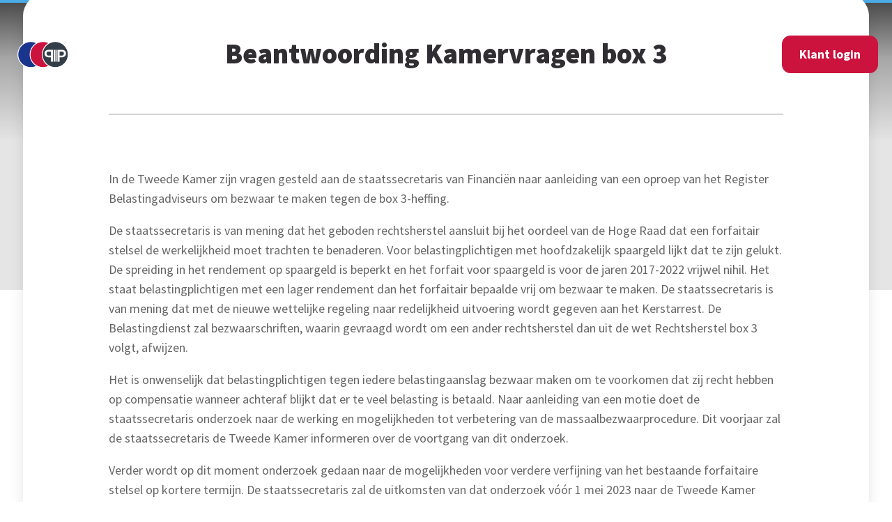

--- FILE ---
content_type: text/css
request_url: https://peelpartners-administratie.nl/wp-content/uploads/oxygen/css/67.css?cache=1730385780&ver=6.8.3
body_size: 281
content:
#section-3-67{height:calc( 80vh - 160px ) ;background-repeat:no-repeat;border-top-color:#4babe7;border-top-width:4px;border-top-style:solid;background-position:50% 50%}#div_block-7-67{text-align:left;align-items:stretch}#div_block-25-67{justify-content:center}#div_block-27-67{justify-content:center}#div_block-29-67{justify-content:center}.oxy-dynamic-list :is([data-id="div_block-34-67"],#incspec){text-align:left;align-items:stretch}.oxy-dynamic-list :is([data-id="div_block-35-67"],#incspec){text-align:left;align-items:center}.oxy-dynamic-list :is([data-id="div_block-36-67"],#incspec){background-color:#19358d}@media (max-width:991px){.oxy-dynamic-list :is([data-id="div_block-36-67"],#incspec){padding-top:70%}}@media (max-width:767px){.oxy-dynamic-list :is([data-id="div_block-36-67"],#incspec){padding-top:60%}}.oxy-dynamic-list :is([data-id="headline-40-67"],#incspec){text-align:center;margin-top:32px;align-self:stretch;margin-bottom:12px}@media (max-width:1440px){#headline-9-67{font-size:40px}}@media (max-width:767px){#headline-9-67{font-size:32px}}@media (max-width:479px){#headline-9-67{font-size:24px}}#_dynamic_list-33-67{margin-top:40px;width:auto}#_dynamic_list-33-67 .oxy-repeater-pages{font-size:12px}

--- FILE ---
content_type: text/css
request_url: https://peelpartners.nl/wp-content/uploads/oxygen/css/universal.css?cache=1734444579&ver=6.8.3
body_size: 6980
content:
.ct-section {
width:100%;
background-size:cover;
background-repeat:repeat;
}
.ct-section>.ct-section-inner-wrap {
display:flex;
flex-direction:column;
align-items:flex-start;
}
.ct-div-block {
display:flex;
flex-wrap:nowrap;
flex-direction:column;
align-items:flex-start;
}
.ct-new-columns {
display:flex;
width:100%;
flex-direction:row;
align-items:stretch;
justify-content:center;
flex-wrap:wrap;
}
.ct-link-text {
display:inline-block;
}
.ct-link {
display:flex;
flex-wrap:wrap;
text-align:center;
text-decoration:none;
flex-direction:column;
align-items:center;
justify-content:center;
}
.ct-link-button {
display:inline-block;
text-align:center;
text-decoration:none;
}
.ct-link-button {
background-color: #1e73be;
border: 1px solid #1e73be;
color: #ffffff;
padding: 10px 16px;
}
.ct-image {
max-width:100%;
}
.ct-fancy-icon>svg {
width:55px;height:55px;}
.ct-inner-content {
width:100%;
}
.ct-slide {
display:flex;
flex-wrap:wrap;
text-align:center;
flex-direction:column;
align-items:center;
justify-content:center;
}
.ct-nestable-shortcode {
display:flex;
flex-wrap:nowrap;
flex-direction:column;
align-items:flex-start;
}
.oxy-comments {
width:100%;
text-align:left;
}
.oxy-comment-form {
width:100%;
}
.oxy-login-form {
width:100%;
}
.oxy-search-form {
width:100%;
}
.oxy-tabs-contents {
display:flex;
width:100%;
flex-wrap:nowrap;
flex-direction:column;
align-items:flex-start;
}
.oxy-tab {
display:flex;
flex-wrap:nowrap;
flex-direction:column;
align-items:flex-start;
}
.oxy-tab-content {
display:flex;
width:100%;
flex-wrap:nowrap;
flex-direction:column;
align-items:flex-start;
}
.oxy-testimonial {
width:100%;
}
.oxy-icon-box {
width:100%;
}
.oxy-pricing-box {
width:100%;
}
.oxy-posts-grid {
width:100%;
}
.oxy-gallery {
width:100%;
}
.ct-slider {
width:100%;
}
.oxy-tabs {
display:flex;
flex-wrap:nowrap;
flex-direction:row;
align-items:stretch;
}
.ct-modal {
flex-direction:column;
align-items:flex-start;
}
.ct-span {
display:inline-block;
text-decoration:inherit;
}
.ct-widget {
width:100%;
}
.oxy-dynamic-list {
width:100%;
}
@media screen and (-ms-high-contrast: active), (-ms-high-contrast: none) {
			.ct-div-block,
			.oxy-post-content,
			.ct-text-block,
			.ct-headline,
			.oxy-rich-text,
			.ct-link-text { max-width: 100%; }
			img { flex-shrink: 0; }
			body * { min-height: 1px; }
		}            .oxy-testimonial {
                flex-direction: row;
                align-items: center;
            }
                        .oxy-testimonial .oxy-testimonial-photo-wrap {
                order: 1;
            }
            
                        .oxy-testimonial .oxy-testimonial-photo {
                width: 125px;                height: 125px;                margin-right: 20px;
            }
            
                        .oxy-testimonial .oxy-testimonial-photo-wrap, 
            .oxy-testimonial .oxy-testimonial-author-wrap, 
            .oxy-testimonial .oxy-testimonial-content-wrap {
                align-items: flex-start;                text-align: left;            }
            
                                                            .oxy-testimonial .oxy-testimonial-text {
                margin-bottom:8px;font-size: 21px;
line-height: 1.4;
-webkit-font-smoothing: subpixel-antialiased;
            }
            
                                    .oxy-testimonial .oxy-testimonial-author {
                font-size: 18px;
-webkit-font-smoothing: subpixel-antialiased;
            }
                            

                                                .oxy-testimonial .oxy-testimonial-author-info {
                font-size: 12px;
-webkit-font-smoothing: subpixel-antialiased;
            }
            
             
            
                        .oxy-icon-box {
                text-align: left;                flex-direction: column;            }
            
                        .oxy-icon-box .oxy-icon-box-icon {
                margin-bottom: 12px;
                align-self: flex-start;            }
            
                                                                        .oxy-icon-box .oxy-icon-box-heading {
                font-size: 21px;
margin-bottom: 12px;            }
            
                                                                                    .oxy-icon-box .oxy-icon-box-text {
                font-size: 16px;
margin-bottom: 12px;align-self: flex-start;            }
            
                        .oxy-icon-box .oxy-icon-box-link {
                margin-top: 20px;                            }
            
            
            /* GLOBALS */

                                                            .oxy-pricing-box .oxy-pricing-box-section {
                padding-top: 20px;
padding-left: 20px;
padding-right: 20px;
padding-bottom: 20px;
text-align: center;            }
                        
                        .oxy-pricing-box .oxy-pricing-box-section.oxy-pricing-box-price {
                justify-content: center;            }
            
            /* IMAGE */
                                                                                    .oxy-pricing-box .oxy-pricing-box-section.oxy-pricing-box-graphic {
                justify-content: center;            }
            
            /* TITLE */
                                                            
                                    .oxy-pricing-box .oxy-pricing-box-title-title {
                font-size: 48px;
            }
            
                                    .oxy-pricing-box .oxy-pricing-box-title-subtitle {
                font-size: 24px;
            }
            

            /* PRICE */
                                                .oxy-pricing-box .oxy-pricing-box-section.oxy-pricing-box-price {
                                                flex-direction: row;                                            }
            
                                    .oxy-pricing-box .oxy-pricing-box-currency {
                font-size: 28px;
            }
            
                                    .oxy-pricing-box .oxy-pricing-box-amount-main {
                font-size: 80px;
line-height: 0.7;
            }
            
                                    .oxy-pricing-box .oxy-pricing-box-amount-decimal {
                font-size: 13px;
            }
                        
                                    .oxy-pricing-box .oxy-pricing-box-term {
                font-size: 16px;
            }
            
                                    .oxy-pricing-box .oxy-pricing-box-sale-price {
                font-size: 12px;
color: rgba(0,0,0,0.5);
                margin-bottom: 20px;            }
            
            /* CONTENT */

                                                                        .oxy-pricing-box .oxy-pricing-box-section.oxy-pricing-box-content {
                font-size: 16px;
color: rgba(0,0,0,0.5);
            }
            
            /* CTA */

                                                                        .oxy-pricing-box .oxy-pricing-box-section.oxy-pricing-box-cta {
                justify-content: center;            }
            
        
                                .oxy-progress-bar .oxy-progress-bar-background {
            background-color: #000000;            background-image: linear-gradient(-45deg,rgba(255,255,255,.12) 25%,transparent 25%,transparent 50%,rgba(255,255,255,.12) 50%,rgba(255,255,255,.12) 75%,transparent 75%,transparent);            animation: none 0s paused;        }
                
                .oxy-progress-bar .oxy-progress-bar-progress-wrap {
            width: 85%;        }
        
                                                        .oxy-progress-bar .oxy-progress-bar-progress {
            background-color: #66aaff;padding: 40px;animation: none 0s paused, none 0s paused;            background-image: linear-gradient(-45deg,rgba(255,255,255,.12) 25%,transparent 25%,transparent 50%,rgba(255,255,255,.12) 50%,rgba(255,255,255,.12) 75%,transparent 75%,transparent);        
        }
                
                        .oxy-progress-bar .oxy-progress-bar-overlay-text {
            font-size: 30px;
font-weight: 900;
-webkit-font-smoothing: subpixel-antialiased;
        }
        
                        .oxy-progress-bar .oxy-progress-bar-overlay-percent {
            font-size: 12px;
        }
        
        .ct-slider .unslider-nav ol li {border-color: #ffffff; }.ct-slider .unslider-nav ol li.unslider-active {background-color: #ffffff; }.ct-slider .ct-slide {
				padding: 0px;			}
		
                        .oxy-superbox .oxy-superbox-secondary, 
            .oxy-superbox .oxy-superbox-primary {
                transition-duration: 0.5s;            }
            
            
            
            
            
        
        
        
        
            .oxy-shape-divider {
                width: 0px;
                height: 0px;
                
            }
            
            .oxy_shape_divider svg {
                width: 100%;
            }
            .oxy-pro-menu .oxy-pro-menu-container:not(.oxy-pro-menu-open-container):not(.oxy-pro-menu-off-canvas-container) .sub-menu{
box-shadow:px px px px ;}

.oxy-pro-menu .oxy-pro-menu-show-dropdown .oxy-pro-menu-list .menu-item-has-children > a svg{
transition-duration:0.4s;
}

.oxy-pro-menu .oxy-pro-menu-show-dropdown .oxy-pro-menu-list .menu-item-has-children > a div{
margin-left:0px;
}

.oxy-pro-menu .oxy-pro-menu-mobile-open-icon svg{
width:30px;
height:30px;
}

.oxy-pro-menu .oxy-pro-menu-mobile-open-icon{
padding-top:15px;
padding-right:15px;
padding-bottom:15px;
padding-left:15px;
}

.oxy-pro-menu .oxy-pro-menu-mobile-open-icon, .oxy-pro-menu .oxy-pro-menu-mobile-open-icon svg{
transition-duration:0.4s;
}

.oxy-pro-menu .oxy-pro-menu-mobile-close-icon{
top:20px;
left:20px;
}

.oxy-pro-menu .oxy-pro-menu-mobile-close-icon svg{
width:24px;
height:24px;
}

.oxy-pro-menu .oxy-pro-menu-mobile-close-icon, .oxy-pro-menu .oxy-pro-menu-mobile-close-icon svg{
transition-duration:0.4s;
}

.oxy-pro-menu .oxy-pro-menu-container.oxy-pro-menu-off-canvas-container, .oxy-pro-menu .oxy-pro-menu-container.oxy-pro-menu-open-container{
background-color:#ffffff;
}

.oxy-pro-menu .oxy-pro-menu-off-canvas-container, .oxy-pro-menu .oxy-pro-menu-open-container{
background-image:url();
}

.oxy-pro-menu .oxy-pro-menu-off-canvas-container .oxy-pro-menu-list .menu-item-has-children > a svg, .oxy-pro-menu .oxy-pro-menu-open-container .oxy-pro-menu-list .menu-item-has-children > a svg{
font-size:24px;
}

.oxy-pro-menu .oxy-pro-menu-dropdown-links-toggle.oxy-pro-menu-open-container .menu-item-has-children ul, .oxy-pro-menu .oxy-pro-menu-dropdown-links-toggle.oxy-pro-menu-off-canvas-container .menu-item-has-children ul{
background-color:rgba(0,0,0,0.2);
border-top-style:solid;
}

.oxy-pro-menu .oxy-pro-menu-container:not(.oxy-pro-menu-open-container):not(.oxy-pro-menu-off-canvas-container) .oxy-pro-menu-list{
                    flex-direction: row;
               }
.oxy-pro-menu .oxy-pro-menu-container .menu-item a{
                    text-align: left;
                    justify-content: flex-start;
                }
.oxy-pro-menu .oxy-pro-menu-container.oxy-pro-menu-open-container .menu-item, .oxy-pro-menu .oxy-pro-menu-container.oxy-pro-menu-off-canvas-container .menu-item{
                    align-items: flex-start;
                }

            .oxy-pro-menu .oxy-pro-menu-off-canvas-container{
                    top: 0;
                    bottom: 0;
                    right: auto;
                    left: 0;
               }
.oxy-pro-menu .oxy-pro-menu-container.oxy-pro-menu-open-container .oxy-pro-menu-list .menu-item a, .oxy-pro-menu .oxy-pro-menu-container.oxy-pro-menu-off-canvas-container .oxy-pro-menu-list .menu-item a{
                    text-align: left;
                    justify-content: flex-start;
                }

            .oxy-site-navigation {
--oxynav-brand-color:#4831B0;
--oxynav-neutral-color:#FFFFFF;
--oxynav-activehover-color:#EFEDF4;
--oxynav-background-color:#4831B0;
--oxynav-border-radius:0px;
--oxynav-other-spacing:8px;
--oxynav-transition-duration:0.3s;
--oxynav-transition-timing-function:cubic-bezier(.84,.05,.31,.93);
}

.oxy-site-navigation .oxy-site-navigation__mobile-close-wrapper{
text-align:left;
}

.oxy-site-navigation > ul{ left: 0; }
.oxy-site-navigation {
                        --oxynav-animation-name: none; 
                    }

                .oxy-site-navigation > ul:not(.open) > li[data-cta='true']:nth-last-child(1){ 
                    background-color: var(--oxynav-brand-color);
                    transition: var(--oxynav-transition-duration);
                    margin-left: var(--oxynav-other-spacing);
                    border: none;
                }
.oxy-site-navigation > ul:not(.open) > li[data-cta='true']:nth-last-child(2){ 
                    background: transparent;
                    border: 1px solid currentColor;
                    transition: var(--oxynav-transition-duration);
                    margin-left: var(--oxynav-other-spacing);
                }
.oxy-site-navigation > ul:not(.open) > li[data-cta='true']:nth-last-child(2):not(:hover) > img{
                    filter: invert(0) !important;
                }
.oxy-site-navigation > ul:not(.open) > li[data-cta='true']:hover{
                    background-color: var(--oxynav-activehover-color);
                }
.oxy-site-navigation > ul:not(.open) > li[data-cta='true']:nth-last-child(1) > a{
                    color: var(--oxynav-neutral-color);
                }
.oxy-site-navigation > ul:not(.open) > li[data-cta='true']:nth-last-child(2) > a{
                    color: var(--oxynav-brand-color);
                }
.oxy-site-navigation > ul:not(.open) > li[data-cta='true']:hover > a{
                    color: var(--oxynav-brand-color);
                }
.oxy-site-navigation > ul:not(.open) > li[data-cta='true']:nth-last-child(1) > a::after{
                    color: var(--oxynav-neutral-color);   
                }
.oxy-site-navigation > ul:not(.open) > li[data-cta='true']:nth-last-child(2) > a::after{
                    color: var(--oxynav-brand-color);   
                }
.oxy-site-navigation > ul:not(.open) > li[data-cta='true']:hover > a::after{
                    color: var(--oxynav-brand-color);   
                }
.oxy-site-navigation > ul:not(.open) > li[data-cta='true'] > ul{
                    display: none;
                }
.oxy-site-navigation > ul:not(.open) > li[data-cta='true'] > button, .oxy-site-navigation > ul:not(.open) > li[data-cta='true'] > ul{
                    display: none;
                }

                .ct-section-inner-wrap, .oxy-header-container{
  max-width: 1440px;
}
body {font-family: 'Source Sans Pro';}body {line-height: 1.6;font-size: 18px;font-weight: 400;color: rgba(51,51,51,0.75);}.oxy-nav-menu-hamburger-line {background-color: rgba(51,51,51,0.75);}h1, h2, h3, h4, h5, h6 {font-family: 'Source Sans Pro';font-size: 48px;font-weight: 900;line-height: 1.3;color: #312e33;}h2, h3, h4, h5, h6{font-size: 36px;font-weight: 700;line-height: 1.3;color: #312e33;}h3, h4, h5, h6{font-size: 28px;font-weight: 700;color: #312e33;}h4, h5, h6{font-size: 24px;font-weight: 700;color: #312e33;}h5, h6{font-size: 18px;}h6{font-size: 16px;}a {color: #19358d;text-decoration: none;}.ct-link-text {text-decoration: ;}.ct-link {text-decoration: ;}.ct-link-button {border-radius: 3px;}.ct-section-inner-wrap {
padding-top: 75px;
padding-right: 20px;
padding-bottom: 75px;
padding-left: 20px;
}.ct-new-columns > .ct-div-block {
padding-top: 20px;
padding-right: 20px;
padding-bottom: 20px;
padding-left: 20px;
}.oxy-header-container {
padding-right: 20px;
padding-left: 20px;
}@media (max-width: 992px) {
				.ct-columns-inner-wrap {
					display: block !important;
				}
				.ct-columns-inner-wrap:after {
					display: table;
					clear: both;
					content: "";
				}
				.ct-column {
					width: 100% !important;
					margin: 0 !important;
				}
				.ct-columns-inner-wrap {
					margin: 0 !important;
				}
			}
.oxel_iconlist {
 width:60%;
}
@media (max-width: 479px) {
.oxel_iconlist {
 width:100%;
}
}

.oxel_iconlist__row {
 padding-top:8px;
 padding-right:8px;
 padding-bottom:8px;
 width:100%;
 margin-top:0px;
}
.oxel_iconlist__row:not(.ct-section):not(.oxy-easy-posts),
.oxel_iconlist__row.oxy-easy-posts .oxy-posts,
.oxel_iconlist__row.ct-section .ct-section-inner-wrap{
display:flex;
flex-direction:row;
align-items:flex-start;
}
.oxel_iconlist__row__icon {
color: #cc133d;}.oxel_iconlist__row__icon 
>svg {width: 24px;height: 24px;}.oxel_iconlist__row__icon {
 margin-right:16px;
 margin-top:6px;
}
.oxel_iconlist__row__label {
}
.oxel_iconlist__row--dark {
 background-color:#eceeef;
}
.oxel_dynamicslider {
 width:100%;
}
.swiper-container {
}
.oxel_dynamicslider__container {
 height:400px;
}
.swiper-wrapper {
}
.swiper-slide {
}
.container {
 padding-left:16px;
 padding-right:16px;
 width:1440px;
 max-width:100%;
}
.row {
}
.row:not(.ct-section):not(.oxy-easy-posts),
.row.oxy-easy-posts .oxy-posts,
.row.ct-section .ct-section-inner-wrap{
display:flex;
flex-direction:row;
flex-wrap:wrap;
align-items:stretch;
}
.col {
}
.col-5 {
}
.button:hover{
background-color :#732465;
border: 1px solid #732465;
}.button:hover{
}
.button {
background-color :#cc133d;
border: 1px solid #cc133d;
color: #ffffff;
}.button {
 padding-top:12px;
 padding-left:24px;
 padding-right:24px;
 padding-bottom:12px;
 border-radius:12px;
 font-size:18px;
 transition-duration:0.2s;
 transition-timing-function:ease-in-out;
 transition-property:background-color;
 font-weight:700;
}
.color-white {
 color:#ffffff;
}
@media (max-width: 1440px) {
.color-white {
}
}

.c-text-light {
 color:rgba(255,255,255,0.75);
}
.hero-brand-button:hover{
 opacity:1;
}
.hero-brand-button {
 margin-right:40px;
 opacity:0.4;
 transition-duration:0.2s;
 transition-timing-function:ease-in-out;
 transition-property:opacity;
}
.col-3 {
}
.justify-between {
}
.relative {
 position:relative;
}
.t-center {
 text-align:center;
}
.col-10 {
}
.justify-center {
}
.flex-row {
}
.flex-row:not(.ct-section):not(.oxy-easy-posts),
.flex-row.oxy-easy-posts .oxy-posts,
.flex-row.ct-section .ct-section-inner-wrap{
display:flex;
flex-direction:row;
}
@media (max-width: 767px) {
.flex-row {
}
.flex-row:not(.ct-section):not(.oxy-easy-posts),
.flex-row.oxy-easy-posts .oxy-posts,
.flex-row.ct-section .ct-section-inner-wrap{
display:flex;
flex-direction:column;
}
}

.align-items-center {
}
.align-items-center:not(.ct-section):not(.oxy-easy-posts),
.align-items-center.oxy-easy-posts .oxy-posts,
.align-items-center.ct-section .ct-section-inner-wrap{
align-items:center;
}
.card {
 background-color:#ffffff;
 margin-left:18px;
 margin-right:18px;
 border-radius:32px;
 padding-top:28px;
 padding-left:28px;
 padding-right:28px;
 padding-bottom:40px;
 width:auto;
 box-shadow:0px 12px 20px rgba(0,0,0,0.1);
}
@media (max-width: 1440px) {
.card {
 margin-left:8px;
 margin-right:8px;
}
}

@media (max-width: 767px) {
.card {
}
}

.flex-col {
}
.flex-col:not(.ct-section):not(.oxy-easy-posts),
.flex-col.oxy-easy-posts .oxy-posts,
.flex-col.ct-section .ct-section-inner-wrap{
display:flex;
flex-direction:column;
}
.align-items-stretch {
}
.align-items-stretch:not(.ct-section):not(.oxy-easy-posts),
.align-items-stretch.oxy-easy-posts .oxy-posts,
.align-items-stretch.ct-section .ct-section-inner-wrap{
align-items:stretch;
}
.arrow-link:hover{
 text-decoration:none;
}
.arrow-link {
 font-weight:700;
 line-height:1.2;
 text-align:left;
}
.arrow-link:not(.ct-section):not(.oxy-easy-posts),
.arrow-link.oxy-easy-posts .oxy-posts,
.arrow-link.ct-section .ct-section-inner-wrap{
display:flex;
flex-direction:row;
flex-wrap:nowrap;
align-items:center;
}
@media (max-width: 1440px) {
.arrow-link {
}
.arrow-link:not(.ct-section):not(.oxy-easy-posts),
.arrow-link.oxy-easy-posts .oxy-posts,
.arrow-link.ct-section .ct-section-inner-wrap{
display:flex;
flex-direction:row;
flex-wrap:nowrap;
align-items:center;
}
}

.arrow-link_arrow {
 font-size:24px;
 line-height:1;
 margin-right:12px;
 transition-duration:0.2s;
 transition-timing-function:ease-in-out;
 transition-property:transform;
}
.card_title {
 width:100%;
}
.card_text {
 margin-bottom:32px;
 max-width:1400px;
}
.card_image {
background-size: cover; width:50%;
 position:relative;
 border-radius:24px;
 margin-bottom:0px;
 background-repeat:no-repeat;
 padding-top:25%;
 margin-right:40px;
 background-position:50% 50%;
}
.card_image:not(.ct-section):not(.oxy-easy-posts),
.card_image.oxy-easy-posts .oxy-posts,
.card_image.ct-section .ct-section-inner-wrap{
display:flex;
flex-direction:column;
align-items:center;
justify-content:center;
}
@media (max-width: 991px) {
.card_image {
 padding-top:40%;
 margin-bottom:0px;
 margin-right:20px;
}
}

@media (max-width: 767px) {
.card_image {
 margin-bottom:20px;
 margin-right:0px;
}
}

.card_icon {
 font-size:100px;
 color:#ffffff;
 line-height:1;
 position:absolute;
 height:100%;
 top:0%;
}
.card_icon:not(.ct-section):not(.oxy-easy-posts),
.card_icon.oxy-easy-posts .oxy-posts,
.card_icon.ct-section .ct-section-inner-wrap{
display:flex;
align-items:center;
justify-content:center;
}
@media (max-width: 1440px) {
.card_icon {
 font-size:40px;
}
}

.bg-purple {
 background-color:#732465;
}
.bg-blue {
 background-color:#19358d;
}
.bg-red {
 background-color:#cc133d;
}
.color-purple {
 color:#732465;
}
.color-red {
 color:#cc133d;
}
.col-6 {
}
.avatar:before{
 position:relative;
 top:-8px;
 left:-8px;
 width:100%;
 height:100%;
 border-top-color:#cc133d;
 border-right-color:#cc133d;
 border-bottom-color:#cc133d;
 border-left-color:#cc133d;
 border-top-width:1px;
 border-right-width:1px;
 border-bottom-width:1px;
 border-left-width:1px;
 border-top-style:solid;
 border-right-style:solid;
 border-bottom-style:solid;
 border-left-style:solid;
 border-radius:100%;
  content:"";
}
.avatar {
background-image:url();background-size: cover; background-repeat:no-repeat;
 border-radius:100%;
 background-position:50% 50%;
}
.oxy-stock-content-styles {
}
.review_text {
 font-size:24px;
 color:#312e33;
 text-align:center;
 line-height:1.5;
}
@media (max-width: 767px) {
.review_text {
 font-size:18px;
}
}

.review-slider {
}
.col-1 {
}
.col-4 {
}
.card_icon-wrapper {
 padding-top:16px;
 padding-left:16px;
 padding-right:16px;
 padding-bottom:16px;
 border-radius:100%;
 border-top-color:#dbdbdb;
 border-right-color:#dbdbdb;
 border-bottom-color:#dbdbdb;
 border-left-color:#dbdbdb;
 border-top-style:solid;
 border-right-style:solid;
 border-bottom-style:solid;
 border-left-style:solid;
 border-top-width:1px;
 border-right-width:1px;
 border-bottom-width:1px;
 border-left-width:1px;
 margin-left:4px;
 margin-right:4px;
 width:60px;
 height:60px;
}
.card_icon-wrapper:not(.ct-section):not(.oxy-easy-posts),
.card_icon-wrapper.oxy-easy-posts .oxy-posts,
.card_icon-wrapper.ct-section .ct-section-inner-wrap{
display:flex;
flex-direction:row;
align-items:center;
justify-content:center;
}
.card_contact-icon {
 margin-left:4px;
 margin-right:4px;
}
.card_li-icon {
 margin-left:4px;
 margin-right:4px;
}
.cta-bar {
 margin-left:80px;
 margin-right:80px;
 border-top-left-radius:0px;
 border-top-right-radius:100px;
 border-bottom-left-radius:100px;
 border-bottom-right-radius:100px;
 padding-top:40px;
 padding-left:80px;
 padding-right:80px;
 padding-bottom:40px;
 width:auto;
}
.cta-bar:not(.ct-section):not(.oxy-easy-posts),
.cta-bar.oxy-easy-posts .oxy-posts,
.cta-bar.ct-section .ct-section-inner-wrap{
display:flex;
flex-direction:row;
align-items:center;
justify-content:space-between;
}
@media (max-width: 1440px) {
.cta-bar {
 margin-left:0px;
 margin-right:0px;
 padding-left:40px;
 padding-right:40px;
}
}

@media (max-width: 767px) {
.cta-bar {
 border-top-right-radius:40px;
 border-bottom-left-radius:40px;
 border-bottom-right-radius:40px;
}
.cta-bar:not(.ct-section):not(.oxy-easy-posts),
.cta-bar.oxy-easy-posts .oxy-posts,
.cta-bar.ct-section .ct-section-inner-wrap{
display:flex;
flex-direction:column;
align-items:stretch;
}
}

.arrow-link_arrow--big {
 font-size:40px;
}
.card_cat-icon {
 width:70px;
 height:70px;
 position:absolute;
 bottom:-35px;
 font-size:32px;
 border-radius:70px;
 box-shadow:0px 0px 0px 4px #ffffff;
}
.card_cat-icon:not(.ct-section):not(.oxy-easy-posts),
.card_cat-icon.oxy-easy-posts .oxy-posts,
.card_cat-icon.ct-section .ct-section-inner-wrap{
display:flex;
align-items:center;
justify-content:center;
}
.text-link:hover{
 text-decoration:underline;
}
.text-link {
 font-weight:700;
}
.color-blue {
 color:#19358d;
}
.footer {
 background-color:#333e48;
 border-top-color:#cc133d;
 border-top-width:4px;
 border-top-style:solid;
}
.footer-logo {
 margin-bottom:36px;
 width:240px;
}
.footer_menu {
}
.footer_menu .oxy-pro-menu-list .menu-item, .footer_menu .oxy-pro-menu-list .menu-item a{
color: rgba(255,255,255,0.75);
}

.footer_menu .oxy-pro-menu-list .menu-item a{
padding-top:4px;
padding-bottom:4px;
}

.footer_menu .oxy-pro-menu-list > .menu-item{
margin-top:4px;
margin-bottom:4px;
}

.container-fluid {
 width:100%;
}
.footer_credit {
 color:#ffffff;
 margin-left:40px;
}
@media (max-width: 991px) {
.footer_credit {
 margin-left:20px;
}
}

@media (max-width: 767px) {
.footer_credit {
 margin-left:0px;
 margin-bottom:16px;
}
}

.nav {
 margin-right:40px;
}
.nav .oxy-pro-menu-list .menu-item, .nav .oxy-pro-menu-list .menu-item a{
color: #ffffff;
font-size: 18px;
font-weight: 600;
line-height: 1;
transition-duration:0.2s;
}

.nav .oxy-pro-menu-list .menu-item a{
padding-top:2px;
padding-bottom:2px;
padding-left:4px;
padding-right:4px;
}

.nav .oxy-pro-menu-list > .menu-item{
margin-left:14px;
margin-right:14px;
}

.nav .oxy-pro-menu-list .menu-item.menu-item.menu-item.menu-item a:hover, .nav .oxy-pro-menu-list .menu-item.menu-item.menu-item.menu-item a:focus-within{
color:#cc133d;
}

.nav .oxy-pro-menu-list .menu-item.current-menu-item.current-menu-item a{
color:#cc133d;
}

.nav .sub-menu{
border-radius:8px;
}

.nav .sub-menu > li:last-child > a{
border-bottom-left-radius:8px;
border-bottom-right-radius:8px;
}

.nav .sub-menu > li:first-child > a{
border-top-left-radius:8px;
border-top-right-radius:8px;
}

.nav .oxy-pro-menu-show-dropdown .oxy-pro-menu-list .menu-item-has-children > a svg{
font-size:10px;
margin-left:8px;
}

.nav .oxy-pro-menu-show-dropdown .oxy-pro-menu-list .menu-item-has-children:hover > a svg{
transform:rotate(180deg);
}

.nav .oxy-pro-menu-container:not(.oxy-pro-menu-open-container):not(.oxy-pro-menu-off-canvas-container) .sub-menu .menu-item a{
background-color:#ffffff;
color:rgba(51,51,51,0.75);
padding-top:16px;
padding-left:20px;
padding-right:20px;
padding-bottom:16px;
}

.nav .oxy-pro-menu-container:not(.oxy-pro-menu-open-container):not(.oxy-pro-menu-off-canvas-container) .sub-menu .menu-item a:hover, .nav .oxy-pro-menu-container:not(.oxy-pro-menu-open-container):not(.oxy-pro-menu-off-canvas-container) .sub-menu .menu-item a:focus-within{
color:#cc133d;
}

.nav .oxy-pro-menu-container:not(.oxy-pro-menu-open-container):not(.oxy-pro-menu-off-canvas-container) .sub-menu .menu-item, .nav .oxy-pro-menu-container:not(.oxy-pro-menu-open-container):not(.oxy-pro-menu-off-canvas-container) .sub-menu .menu-item a{
text-align: left;
}

.nav .oxy-pro-menu-container:not(.oxy-pro-menu-open-container):not(.oxy-pro-menu-off-canvas-container) .oxy-pro-menu-list{
                    flex-direction: row;
               }
.nav .oxy-pro-menu-container .menu-item a{
                    text-align: left;
                    justify-content: flex-start;
                }
.nav .oxy-pro-menu-container.oxy-pro-menu-open-container .menu-item, .nav .oxy-pro-menu-container.oxy-pro-menu-off-canvas-container .menu-item{
                    align-items: flex-start;
                }

            @media (max-width: 1440px) {
.nav {
}
.nav:not(.ct-section):not(.oxy-easy-posts),
.nav.oxy-easy-posts .oxy-posts,
.nav.ct-section .ct-section-inner-wrap{
display:none;
}
.nav .oxy-pro-menu-mobile-open-icon svg{
width:36px;
height:36px;
color:#ffffff;
}

.nav .oxy-pro-menu-mobile-open-icon{
padding-top:8px;
padding-right:8px;
padding-bottom:8px;
padding-left:8px;
}

.nav .oxy-pro-menu-mobile-open-icon:hover svg{
color:#cc133d;
}

}

@media (max-width: 991px) {
.nav {
}
.nav .oxy-pro-menu-mobile-close-icon{
top:24px;
color: #312e33;
}

.nav .oxy-pro-menu-mobile-close-icon svg{
margin-right:8px;
color:#312e33;
}

.nav .oxy-pro-menu-mobile-close-icon:hover svg{
color:#cc133d;
}

.nav .oxy-pro-menu-mobile-close-icon, .nav .oxy-pro-menu-mobile-close-icon svg{
transition-duration:0.2s;
}

.nav .oxy-pro-menu-off-canvas-container{
width:70%;
}

.nav .oxy-pro-menu-container.oxy-pro-menu-open-container .menu-item a, .nav .oxy-pro-menu-container.oxy-pro-menu-off-canvas-container .menu-item a{
color:#312e33;
padding-top:8px;
padding-bottom:8px;
}

.nav .oxy-pro-menu-container.oxy-pro-menu-open-container .menu-item a:hover, .nav .oxy-pro-menu-container.oxy-pro-menu-off-canvas-container .menu-item a:hover{
color:#cc133d;
}

.nav .oxy-pro-menu-open-container .oxy-pro-menu-list .menu-item, .nav .oxy-pro-menu-open-container .oxy-pro-menu-list .menu-item a, .nav .oxy-pro-menu-off-canvas-container .oxy-pro-menu-list .menu-item, .nav .oxy-pro-menu-off-canvas-container .oxy-pro-menu-list .menu-item a{
font-size: 20px;
}

.nav .oxy-pro-menu-container.oxy-pro-menu-open-container .oxy-pro-menu-list .menu-item a, .nav .oxy-pro-menu-container.oxy-pro-menu-off-canvas-container .oxy-pro-menu-list .menu-item a{
                    text-align: left;
                    justify-content: flex-start;
                }

            }

@media (max-width: 767px) {
.nav {
 margin-right:0px;
}
}

.col-l-8 {
}
.col-l-4 {
}
@media (max-width: 1440px) {
.col-l-4 {
}
}

.col-l-12 {
}
.col-l-10 {
}
.col-l-5 {
}
.col-l-7 {
}
.col-l-3 {
}
.col-m-12 {
}
.col-m-10 {
}
.info-card {
 height:100%;
 margin-top:auto;
}
.info-card:not(.ct-section):not(.oxy-easy-posts),
.info-card.oxy-easy-posts .oxy-posts,
.info-card.ct-section .ct-section-inner-wrap{
display:flex;
flex-direction:row;
align-items:center;
}
@media (max-width: 991px) {
.info-card {
}
.info-card:not(.ct-section):not(.oxy-easy-posts),
.info-card.oxy-easy-posts .oxy-posts,
.info-card.ct-section .ct-section-inner-wrap{
display:flex;
flex-direction:row;
align-items:center;
}
}

@media (max-width: 767px) {
.info-card {
}
.info-card:not(.ct-section):not(.oxy-easy-posts),
.info-card.oxy-easy-posts .oxy-posts,
.info-card.ct-section .ct-section-inner-wrap{
display:flex;
flex-direction:column;
align-items:center;
}
}

.col-m-6 {
}
.col-m-8 {
}
.col-m-4 {
}
.col-sm-12 {
}
.col-sm-6 {
}
.col-xs-12 {
}
.col-m-3 {
}
.hero-line {
 width:160px;
 height:4px;
}
.bread-crumbs {
}
.card_contact-info-wrapper {
 width:100%;
}
.card_contact-info-wrapper:not(.ct-section):not(.oxy-easy-posts),
.card_contact-info-wrapper.oxy-easy-posts .oxy-posts,
.card_contact-info-wrapper.ct-section .ct-section-inner-wrap{
display:flex;
flex-direction:row;
flex-wrap:wrap;
align-items:center;
}
.card_contact-info-block {
 width:50%;
}
@media (max-width: 1440px) {
.card_contact-info-block {
 width:100%;
}
}

.card_divider {
 width:100%;
 background-color:#d0d0d0;
 height:1px;
 min-height:1px;
 max-height:1px;
 margin-top:24px;
 margin-bottom:24px;
}
.avatar--big {
 width:200px;
 height:80px;
}
.card_image--low {
 padding-top:40%;
}
.kennis_content {
margin-top: -500px;
}
.kennis_image {
}
.cat-icon {
 width:80px;
 height:80px;
 font-size:28px;
 line-height:0;
 border-radius:80px;
 margin-bottom:40px;
}
.cat-icon:not(.ct-section):not(.oxy-easy-posts),
.cat-icon.oxy-easy-posts .oxy-posts,
.cat-icon.ct-section .ct-section-inner-wrap{
display:flex;
align-items:center;
justify-content:center;
}
.card--kennis {
 padding-top:60px;
 padding-left:10%;
 padding-right:10%;
}
@media (max-width: 767px) {
.card--kennis {
 margin-left:-8px;
 margin-right:-8px;
 padding-left:24%;
 padding-right:24%;
}
}

.kennis_line {
 width:100%;
 background-color:#d5d5d5;
 height:2px;
 min-height:2px;
 max-height:2px;
 margin-top:60px;
 margin-bottom:60px;
}
.kennis_content_text {
 width:100%;
}
.mobile-nav_trigger {
}
.mobile-nav_trigger:not(.ct-section):not(.oxy-easy-posts),
.mobile-nav_trigger.oxy-easy-posts .oxy-posts,
.mobile-nav_trigger.ct-section .ct-section-inner-wrap{
display:none;
}
@media (max-width: 1440px) {
.mobile-nav_trigger {
}
.mobile-nav_trigger:not(.ct-section):not(.oxy-easy-posts),
.mobile-nav_trigger.oxy-easy-posts .oxy-posts,
.mobile-nav_trigger.ct-section .ct-section-inner-wrap{
display:block;
}
}

.nav--mobile {
}
.nav--mobile .oxy-pro-menu-list{
                    flex-direction: column;
                }
.nav--mobile .oxy-pro-menu-list > .menu-item{
                    white-space: normal;
                }
.nav--mobile .oxy-pro-menu-container:not(.oxy-pro-menu-open-container):not(.oxy-pro-menu-off-canvas-container) ul:not(.sub-menu) > li > .sub-menu{
                    top: 0;
                    left: 100%;
                }
.nav--mobile .oxy-pro-menu-list > .menu-item > .sub-menu.sub-menu-left{
                    margin-right: 100%;
                }
.nav--mobile .oxy-pro-menu-dropdown-animating[data-aos*="down"]{
                    pointer-events: auto;
                }
.nav--mobile .oxy-pro-menu-dropdown-animating[data-aos*="right"]{
                    pointer-events: none;
                }
.nav--mobile .oxy-pro-menu-dropdown-animating.sub-menu-left[data-aos*="left"]{
                    pointer-events: none;
                }


            @media (max-width: 767px) {
.nav--mobile {
}
.nav--mobile:not(.ct-section):not(.oxy-easy-posts),
.nav--mobile.oxy-easy-posts .oxy-posts,
.nav--mobile.ct-section .ct-section-inner-wrap{
display:block;
}
.nav--mobile .oxy-pro-menu-list .menu-item, .nav--mobile .oxy-pro-menu-list .menu-item a{
color: rgba(51,51,51,0.75);
}

.nav--mobile .oxy-pro-menu-list .menu-item a{
padding-top:4px;
padding-bottom:4px;
}

.nav--mobile .oxy-pro-menu-list > .menu-item{
margin-top:8px;
margin-bottom:8px;
}

.nav--mobile .oxy-pro-menu-list{
                    flex-direction: column;
                }
.nav--mobile .oxy-pro-menu-list > .menu-item{
                    white-space: normal;
                }
.nav--mobile .oxy-pro-menu-container:not(.oxy-pro-menu-open-container):not(.oxy-pro-menu-off-canvas-container) ul:not(.sub-menu) > li > .sub-menu{
                    top: 0;
                    left: 100%;
                }
.nav--mobile .oxy-pro-menu-list > .menu-item > .sub-menu.sub-menu-left{
                    margin-right: 100%;
                }
.nav--mobile .oxy-pro-menu-dropdown-animating[data-aos*="down"]{
                    pointer-events: auto;
                }
.nav--mobile .oxy-pro-menu-dropdown-animating[data-aos*="right"]{
                    pointer-events: none;
                }
.nav--mobile .oxy-pro-menu-dropdown-animating.sub-menu-left[data-aos*="left"]{
                    pointer-events: none;
                }


            .nav--mobile .oxy-pro-menu-container .menu-item a{
                    text-align: left;
                    justify-content: flex-start;
                }
.nav--mobile .oxy-pro-menu-container.oxy-pro-menu-open-container .menu-item, .nav--mobile .oxy-pro-menu-container.oxy-pro-menu-off-canvas-container .menu-item{
                    align-items: flex-start;
                }

            }

.contact-icon:hover{
color: #cc133d;}.contact-icon:hover{
}
.contact-icon {
color: rgba(51,51,51,0.75);}.contact-icon 
>svg {width: 24px;height: 24px;}.contact-icon {
 transition-duration:0.1s;
 transition-timing-function:ease-in-out;
 transition-property:color;
 width:18px;
 height:26px;
}
.col-8 {
}
.service-bullets {
}
.rad-20 {
 border-radius:20px;
}
.hightlight-block {
 border-radius:20px;
 padding-top:40px;
 padding-left:40px;
 padding-right:40px;
 padding-bottom:40px;
 width:100%;
 color:#ffffff;
}
@media (max-width: 767px) {
.hightlight-block {
 padding-left:20px;
 padding-right:20px;
}
}

.justify-around {
}
.col-54 {
}
.col-7 {
}
.card_image-file {
 width:80%;
 height:100%;
 position:absolute;
 top:0px;
object-fit: contain;
}
.theme-hero-headline {
}
@media (max-width: 1440px) {
.theme-hero-headline {
}
}

.theme-hero-text {
}
.theme-hero-button {
}
.theme-quote {
}
.theme-since {
 background-color:#cc133d;
 width:160px;
 height:160px;
 border-radius:100px;
 text-align:left;
 padding-top:20px;
 padding-left:20px;
 padding-right:20px;
 padding-bottom:20px;
 position:absolute;
 bottom:-80px;
 right:0px;
 box-shadow:0px 0px 0px 8px rgba(204,19,61,0.5);
}
.theme-since:not(.ct-section):not(.oxy-easy-posts),
.theme-since.oxy-easy-posts .oxy-posts,
.theme-since.ct-section .ct-section-inner-wrap{
display:flex;
flex-direction:column;
align-items:center;
justify-content:center;
}
@media (max-width: 1440px) {
.theme-since {
 position:absolute;
 bottom:-80px;
 top:auto;
}
}

@media (max-width: 991px) {
.theme-since {
 position:absolute;
 right:0px;
}
}

@media (max-width: 767px) {
.theme-since {
 position:absolute;
 left:calc(50% - 80px) ;
 right:auto;
}
}

@media (max-width: 479px) {
.theme-since {
 position:absolute;
 bottom:-120px;
}
}

.theme-advice-col {
}
.theme-fiscaal-col {
}
.theme-fiscaal-image {
}
.theme-fiscaal-text {
}
.theme-fiscaal-bullet {
}
.theme-fiscaal-button {
}
.theme-juridisch {
}
.theme-juridisch-button {
}
.theme-salary-headline {
}
.theme-salary-text {
}
.theme-extend-advice-headline {
}
.collega-card {
 width:calc(50% - 36px) ;
}
@media (max-width: 1440px) {
.collega-card {
 width:calc(50% - 16px) ;
}
}

@media (max-width: 767px) {
.collega-card {
 width:100%;
}
}

.justify-right {
}
.justify-end {
}
.load-hidden {
}
.landingspage-block-line {
 background-color:#e3e3e3;
 height:1px;
 margin-top:24px;
 margin-bottom:16px;
}
@media (max-width: 991px) {
.landingspage-block-line {
 margin-top:30px;
}
}


.container {
  display: block;
  max-width: 100%;
  margin-right: auto;
  margin-left: auto;
  padding-right: 15px;
  padding-left: 15px;
}

.row {
  display: -webkit-box;
  display: -webkit-flex;
  display: -ms-flexbox;
  display: flex;
  margin-right: -15px;
  margin-left: -15px;
  -webkit-flex-wrap: wrap;
  -ms-flex-wrap: wrap;
  flex-wrap: wrap;
  -webkit-align-content: stretch;
  -ms-flex-line-pack: stretch;
  align-content: stretch;
}

.row.align-start {
  -webkit-box-align: start;
  -webkit-align-items: flex-start;
  -ms-flex-align: start;
  align-items: flex-start;
}

.row.row-example {
  min-height: 175px;
  background-color: #f7f4ff;
}

.row.align-center {
  -webkit-box-align: center;
  -webkit-align-items: center;
  -ms-flex-align: center;
  align-items: center;
}

.row.align-end {
  -webkit-box-align: end;
  -webkit-align-items: flex-end;
  -ms-flex-align: end;
  align-items: flex-end;
}

.row.justify-center {
  -webkit-box-pack: center;
  -webkit-justify-content: center;
  -ms-flex-pack: center;
  justify-content: center;
}

.row.justify-end {
  -webkit-box-pack: end;
  -webkit-justify-content: flex-end;
  -ms-flex-pack: end;
  justify-content: flex-end;
}

.row.justify-between {
  -webkit-box-pack: justify;
  -webkit-justify-content: space-between;
  -ms-flex-pack: justify;
  justify-content: space-between;
}

.row.justify-around {
  -webkit-justify-content: space-around;
  -ms-flex-pack: distribute;
  justify-content: space-around;
}

.col {
  margin-bottom: 15px;
  padding-right: 5px;
  padding-left: 5px;
  -webkit-box-flex: 1;
  -webkit-flex: 1;
  -ms-flex: 1;
  flex: 1;
 
  flex-grow: 1;
  flex-shrink: 1;
  flex-basis: 0%;
}



.col.col-1 {
  max-width: 8.333333%;
  -webkit-flex-basis: 8.33%;
  -ms-flex-preferred-size: 8.33%;
  flex-basis: 8.33%;
}

.col.col-11 {
  max-width: 91.666667%;
  -webkit-flex-basis: 91.67%;
  -ms-flex-preferred-size: 91.67%;
  flex-basis: 91.67%;
}

.col.col-2 {
  max-width: 16.666667%;
  -webkit-flex-basis: 16.67%;
  -ms-flex-preferred-size: 16.67%;
  flex-basis: 16.67%;
}

.col.col-10 {
  max-width: 83.333333%;
  -webkit-flex-basis: 83.33%;
  -ms-flex-preferred-size: 83.33%;
  flex-basis: 83.33%;
}

.col.col-3 {
  max-width: 25%;
  -webkit-flex-basis: 25%;
  -ms-flex-preferred-size: 25%;
  flex-basis: 25%;
}

.col.col-9 {
  max-width: 75%;
  -webkit-flex-basis: 75%;
  -ms-flex-preferred-size: 75%;
  flex-basis: 75%;
}

.col.col-4 {
  max-width: 33.333333%;
  -webkit-flex-basis: 33.33%;
  -ms-flex-preferred-size: 33.33%;
  flex-basis: 33.33%;
}

.col.col-8 {
  max-width: 66.666667%;
  -webkit-flex-basis: 66.67%;
  -ms-flex-preferred-size: 66.67%;
  flex-basis: 66.67%;
}

.col.col-5 {
  max-width: 41.666667%;
  -webkit-flex-basis: 41.67%;
  -ms-flex-preferred-size: 41.67%;
  flex-basis: 41.67%;
}

.col.col-7 {
  max-width: 58.333333%;
  -webkit-flex-basis: 58.33%;
  -ms-flex-preferred-size: 58.33%;
  flex-basis: 58.33%;
}

.col.col-6 {
  max-width: 50%;
  -webkit-flex-basis: 50%;
  -ms-flex-preferred-size: 50%;
  flex-basis: 50%;
}

.col.col-12 {
  max-width: 100%;
  -webkit-flex-basis: 100%;
  -ms-flex-preferred-size: 100%;
  flex-basis: 100%;
}

.col.no-gutters {
  padding-right: 0px;
  padding-left: 0px;
}

.col.self-start {
  -webkit-align-self: flex-start;
  -ms-flex-item-align: start;
  align-self: flex-start;
}

.col.self-center {
  -webkit-align-self: center;
  -ms-flex-item-align: center;
  -ms-grid-row-align: center;
  align-self: center;
}

.col.self-end {
  -webkit-align-self: flex-end;
  -ms-flex-item-align: end;
  align-self: flex-end;
}

.col.order-last {
  -webkit-box-ordinal-group: 2;
  -webkit-order: 1;
  -ms-flex-order: 1;
  order: 1;
}

.col.order-first {
  -webkit-box-ordinal-group: 0;
  -webkit-order: -1;
  -ms-flex-order: -1;
  order: -1;
}


.container-fluid {
  display: block;
  margin-right: auto;
  margin-left: auto;
  padding-right: 15px;
  padding-left: 15px;
}


@media screen and (max-width: 1440px) {
  .col.col-l-1 {
    max-width: 8.333333%;
    -webkit-flex-basis: 8.33%;
    -ms-flex-preferred-size: 8.33%;
    flex-basis: 8.33%;
  }

  .col.col-l-11 {
    max-width: 91.666667%;
    -webkit-flex-basis: 91.67%;
    -ms-flex-preferred-size: 91.67%;
    flex-basis: 91.67%;
  }

  .col.col-l-2 {
    max-width: 16.666667%;
    -webkit-flex-basis: 16.67%;
    -ms-flex-preferred-size: 16.67%;
    flex-basis: 16.67%;
  }

  .col.col-l-10 {
    max-width: 83.333333%;
    -webkit-flex-basis: 83.33%;
    -ms-flex-preferred-size: 83.33%;
    flex-basis: 83.33%;
  }

  .col.col-l-3 {
    max-width: 25%;
    -webkit-flex-basis: 25%;
    -ms-flex-preferred-size: 25%;
    flex-basis: 25%;
  }

  .col.col-l-9 {
    max-width: 75%;
    -webkit-flex-basis: 75%;
    -ms-flex-preferred-size: 75%;
    flex-basis: 75%;
  }

  .col.col-l-4 {
    max-width: 33.333333%;
    -webkit-flex-basis: 33.33%;
    -ms-flex-preferred-size: 33.33%;
    flex-basis: 33.33%;
  }

  .col.col-l-8 {
    max-width: 66.666667%;
    -webkit-flex-basis: 66.67%;
    -ms-flex-preferred-size: 66.67%;
    flex-basis: 66.67%;
  }

  .col.col-l-5 {
    max-width: 41.666667%;
    -webkit-flex-basis: 41.67%;
    -ms-flex-preferred-size: 41.67%;
    flex-basis: 41.67%;
  }

  .col.col-l-7 {
    max-width: 58.333333%;
    -webkit-flex-basis: 58.33%;
    -ms-flex-preferred-size: 58.33%;
    flex-basis: 58.33%;
  }

  .col.col-l-6 {
    max-width: 50%;
    -webkit-flex-basis: 50%;
    -ms-flex-preferred-size: 50%;
    flex-basis: 50%;
  }

  .col.col-l-12 {
    max-width: 100%;
    -webkit-flex-basis: 100%;
    -ms-flex-preferred-size: 100%;
    flex-basis: 100%;
  }
}



@media screen and (max-width: 991px) {
  .col.col-m-1 {
    max-width: 8.333333%;
    -webkit-flex-basis: 8.33%;
    -ms-flex-preferred-size: 8.33%;
    flex-basis: 8.33%;
  }

  .col.col-m-11 {
    max-width: 91.666667%;
    -webkit-flex-basis: 91.67%;
    -ms-flex-preferred-size: 91.67%;
    flex-basis: 91.67%;
  }

  .col.col-m-2 {
    max-width: 16.666667%;
    -webkit-flex-basis: 16.67%;
    -ms-flex-preferred-size: 16.67%;
    flex-basis: 16.67%;
  }

  .col.col-m-10 {
    max-width: 83.333333%;
    -webkit-flex-basis: 83.33%;
    -ms-flex-preferred-size: 83.33%;
    flex-basis: 83.33%;
  }

  .col.col-m-3 {
    max-width: 25%;
    -webkit-flex-basis: 25%;
    -ms-flex-preferred-size: 25%;
    flex-basis: 25%;
  }

  .col.col-m-9 {
    max-width: 75%;
    -webkit-flex-basis: 75%;
    -ms-flex-preferred-size: 75%;
    flex-basis: 75%;
  }

  .col.col-m-4 {
    max-width: 33.333333%;
    -webkit-flex-basis: 33.33%;
    -ms-flex-preferred-size: 33.33%;
    flex-basis: 33.33%;
  }

  .col.col-m-8 {
    max-width: 66.666667%;
    -webkit-flex-basis: 66.67%;
    -ms-flex-preferred-size: 66.67%;
    flex-basis: 66.67%;
  }

  .col.col-m-5 {
    max-width: 41.666667%;
    -webkit-flex-basis: 41.67%;
    -ms-flex-preferred-size: 41.67%;
    flex-basis: 41.67%;
  }

  .col.col-m-7 {
    max-width: 58.333333%;
    -webkit-flex-basis: 58.33%;
    -ms-flex-preferred-size: 58.33%;
    flex-basis: 58.33%;
  }

  .col.col-m-6 {
    max-width: 50%;
    -webkit-flex-basis: 50%;
    -ms-flex-preferred-size: 50%;
    flex-basis: 50%;
  }

  .col.col-m-12 {
    max-width: 100%;
    -webkit-flex-basis: 100%;
    -ms-flex-preferred-size: 100%;
    flex-basis: 100%;
  }
}

@media screen and (max-width: 767px) {
  .col.col-sm-1 {
    max-width: 8.333333%;
    -webkit-flex-basis: 8.33%;
    -ms-flex-preferred-size: 8.33%;
    flex-basis: 8.33%;
  }

  .col.col-sm-11 {
    max-width: 91.666667%;
    -webkit-flex-basis: 91.67%;
    -ms-flex-preferred-size: 91.67%;
    flex-basis: 91.67%;
  }

  .col.col-sm-2 {
    max-width: 16.666667%;
    -webkit-flex-basis: 16.67%;
    -ms-flex-preferred-size: 16.67%;
    flex-basis: 16.67%;
  }

  .col.col-sm-10 {
    max-width: 83.333333%;
    -webkit-flex-basis: 83.33%;
    -ms-flex-preferred-size: 83.33%;
    flex-basis: 83.33%;
  }

  .col.col-sm-3 {
    max-width: 25%;
    -webkit-flex-basis: 25%;
    -ms-flex-preferred-size: 25%;
    flex-basis: 25%;
  }

  .col.col-sm-9 {
    max-width: 75%;
    -webkit-flex-basis: 75%;
    -ms-flex-preferred-size: 75%;
    flex-basis: 75%;
  }

  .col.col-sm-4 {
    max-width: 33.333333%;
    -webkit-flex-basis: 33.33%;
    -ms-flex-preferred-size: 33.33%;
    flex-basis: 33.33%;
  }

  .col.col-sm-8 {
    max-width: 66.6666667%;
    -webkit-flex-basis: 66.67%;
    -ms-flex-preferred-size: 66.67%;
    flex-basis: 66.67%;
  }

  .col.col-sm-5 {
    max-width: 41.666667%;
    -webkit-flex-basis: 41.67%;
    -ms-flex-preferred-size: 41.67%;
    flex-basis: 41.67%;
  }

  .col.col-sm-7 {
    max-width: 58.333333%;
    -webkit-flex-basis: 58.33%;
    -ms-flex-preferred-size: 58.33%;
    flex-basis: 58.33%;
  }

  .col.col-sm-6 {
    max-width: 50%;
    -webkit-flex-basis: 50%;
    -ms-flex-preferred-size: 50%;
    flex-basis: 50%;
  }

  .col.col-sm-12 {
    max-width: 100%;
    -webkit-flex-basis: 100%;
    -ms-flex-preferred-size: 100%;
    flex-basis: 100%;
  }
}

@media screen and (max-width: 479px) {
  .row {
    -webkit-flex-wrap: wrap;
    -ms-flex-wrap: wrap;
    flex-wrap: wrap;
  }

  .col {
    max-width: 100%;
    -webkit-flex-basis: 100%;
    -ms-flex-preferred-size: 100%;
    flex-basis: 100%;
  }

  .col.col-xs-11 {
    max-width: 91.666667%;
    -webkit-flex-basis: 91.67%;
    -ms-flex-preferred-size: 91.67%;
    flex-basis: 91.67%;
  }

  .col.col-xs-1 {
    max-width: 8.333333%;
    -webkit-flex-basis: 8.33%;
    -ms-flex-preferred-size: 8.33%;
    flex-basis: 8.33%;
  }

  .col.col-xs-2 {
    max-width: 16.666667%;
    -webkit-flex-basis: 16.67%;
    -ms-flex-preferred-size: 16.67%;
    flex-basis: 16.67%;
  }

  .col.col-xs-10 {
    max-width: 83.333333%;
    -webkit-flex-basis: 83.33%;
    -ms-flex-preferred-size: 83.33%;
    flex-basis: 83.33%;
  }

  .col.col-xs-3 {
    max-width: 25%;
    -webkit-flex-basis: 25%;
    -ms-flex-preferred-size: 25%;
    flex-basis: 25%;
  }

  .col.col-xs-9 {
    max-width: 75%;
    -webkit-flex-basis: 75%;
    -ms-flex-preferred-size: 75%;
    flex-basis: 75%;
  }

  .col.col-xs-4 {
    max-width: 33.333333%;
    -webkit-flex-basis: 33.33%;
    -ms-flex-preferred-size: 33.33%;
    flex-basis: 33.33%;
  }

  .col.col-xs-8 {
    max-width: 66.666667%;
    -webkit-flex-basis: 66.67%;
    -ms-flex-preferred-size: 66.67%;
    flex-basis: 66.67%;
  }

  .col.col-xs-5 {
    max-width: 41.666667%;
    -webkit-flex-basis: 41.67%;
    -ms-flex-preferred-size: 41.67%;
    flex-basis: 41.67%;
  }

  .col.col-xs-7 {
    max-width: 58.333333%;
    -webkit-flex-basis: 58.33%;
    -ms-flex-preferred-size: 58.33%;
    flex-basis: 58.33%;
  }

  .col.col-xs-6 {
    max-width: 50%;
    -webkit-flex-basis: 50%;
    -ms-flex-preferred-size: 50%;
    flex-basis: 50%;
  }

  .col.col-xs-12 {
    max-width: 100%;
    -webkit-flex-basis: 100%;
    -ms-flex-preferred-size: 100%;
    flex-basis: 100%;
  }
}

#Brochure_list .Themes_list_box {
	 background-color:#ffffff;
	 border-radius:32px;
	 padding-top:28px;
	 padding-left:28px;
	 padding-right:28px;
	 padding-bottom:40px;
	 box-shadow:0px 12px 20px rgba(0,0,0,0.1);
}
#im_dp_grid .Themes_list_box .Themes_list_title {
	font-size: 24px;
	color: #312e33;
}
#Brochure_list .Themes_list_box .Themes_list_thumbnail img.active {
	background-size: cover; width:100%;
 	position:relative;
	border-radius:24px;
	margin-bottom:20px;
	background-repeat:no-repeat;
	background-position:50% 50%;
}
#Brochure_list .Themes_list_box .Themes_list_textarea {
	line-height: 1.6;
	font-size: 18px;
	font-weight: 400;
	color: rgba(51,51,51,0.75);
}
#postSocialMedia .modal-header, #postSocialMedia .btn-primary, .inforwijzer_integratie_popup_hd, .inforwijzer_integratie_popup_btn, #Brochure_list .Themes_list_box .Themes_list_fbbutton a, #Brochure_list .Themes_list_box .Themes_list_fbbutton .Themes_list_fbbutton_btn {
	padding-top:12px !important;
	padding-left:24px !important;
	padding-right:24px !important;
	padding-bottom:12px !important;
	border-radius:12px !important;
	font-size:18px;
	transition-duration:0.2s;
	transition-timing-function:ease-in-out;
	transition-property:background-color;
	font-weight:700;
	width: auto;
	display: inline-block;
}

#articles {
	list-style-type: none;
	padding-left: 0;
}

#articles li {
	margin-bottom: 18px;
}

#articles li:last-of-type {
	margin-bottom: 38px;
}select{
padding-top: 0px!important; padding-bottom: 0px!important
}
.arrow-link:hover .arrow-link_arrow{
transform:translate(5px);}
#-off-canvas-66-31 .offcanvas-inner{
}
.breadcrumb-icon{
 margin-left:8px;
 margin-right:8px;
 font-size:14px;
 line-height:18px;
}
.bread-crumbs a{
}
.footer_credit a{
 color:#ffffff;
}
.card_title a{
 color:#312e33;
}
@media (max-width: 1440px) {
.bread-crumbs a{
color: white !important;
}
}

@media (max-width: 1440px) {
.breadcrumb-icon{
 font-size:12px;
 margin-left:8px;
 margin-right:8px;
}
}

@media (max-width: 767px) {
#-off-canvas-66-31 .offcanvas-inner{
 display:flex;
 flex-direction:column;
 justify-content:space-between;
 height:100%;
}
}



--- FILE ---
content_type: image/svg+xml
request_url: https://peelpartners.nl/wp-content/uploads/2024/12/peelpartners-pms432-pms661-pms1935-3-1.svg
body_size: 7363
content:
<svg xmlns="http://www.w3.org/2000/svg" width="254.2" height="38.508" viewBox="0 0 254.2 38.508">
  <g id="peelpartners-pms432-pms661-pms1935-3_1_" data-name="peelpartners-pms432-pms661-pms1935-3 (1)" transform="translate(-11.7 -16.4)">
    <g id="Group_1" data-name="Group 1" transform="translate(91.439 25.377)">
      <path id="Path_3" data-name="Path 3" d="M140.5,33.6h7.058c4.581,0,7.986,1.61,7.986,6.5,0,4.643-3.467,6.81-7.986,6.81h-3.343v7.739H140.5Zm6.748,10.339c3.157,0,4.643-1.238,4.643-3.838,0-2.662-1.548-3.529-4.643-3.529h-3.034v7.305h3.034Z" transform="translate(-140.5 -31.928)" fill="#fff"/>
      <path id="Path_4" data-name="Path 4" d="M175.005,41.5c4.272,0,6.562,3.1,6.562,7.491a6.417,6.417,0,0,1-.186,1.733H171.353c.31,2.848,2.1,4.457,4.643,4.457a6.415,6.415,0,0,0,3.653-1.176l1.238,2.291A9.95,9.95,0,0,1,175.5,58.03c-4.4,0-7.8-3.034-7.8-8.3C167.762,44.657,171.291,41.5,175.005,41.5Zm3.343,6.872c0-2.538-1.052-4.024-3.219-4.024-1.857,0-3.467,1.362-3.776,4.024Z" transform="translate(-150.861 -34.938)" fill="#fff"/>
      <path id="Path_5" data-name="Path 5" d="M201.405,41.5c4.272,0,6.562,3.1,6.562,7.491a6.416,6.416,0,0,1-.186,1.733H197.753c.31,2.848,2.1,4.457,4.643,4.457a6.415,6.415,0,0,0,3.653-1.176l1.238,2.291A9.95,9.95,0,0,1,201.9,58.03c-4.4,0-7.8-3.034-7.8-8.3C194.162,44.657,197.691,41.5,201.405,41.5Zm3.343,6.872c0-2.538-1.052-4.024-3.219-4.024-1.857,0-3.467,1.362-3.776,4.024Z" transform="translate(-160.917 -34.938)" fill="#fff"/>
      <path id="Path_6" data-name="Path 6" d="M222.2,30.9h3.715V49.782c0,.929.433,1.238.8,1.238a1.91,1.91,0,0,0,.557-.062l.5,2.786a5.282,5.282,0,0,1-1.981.31c-2.662,0-3.591-1.733-3.591-4.457Z" transform="translate(-171.62 -30.9)" fill="#fff"/>
      <path id="Path_7" data-name="Path 7" d="M236.8,33.6h7.058c4.581,0,7.986,1.61,7.986,6.5,0,4.643-3.467,6.81-7.986,6.81h-3.343v7.739H236.8V33.6Zm6.748,10.339c3.157,0,4.643-1.238,4.643-3.838,0-2.662-1.548-3.529-4.643-3.529h-3.034v7.305h3.034Z" transform="translate(-177.181 -31.928)" fill="#fff"/>
      <path id="Path_8" data-name="Path 8" d="M273.786,47.567c-.062-1.672-.743-3.1-2.848-3.1a8.791,8.791,0,0,0-4.457,1.548l-1.362-2.476a12.041,12.041,0,0,1,6.439-2.043c3.962,0,5.881,2.414,5.881,6.81v9.348h-3.034l-.31-1.733h0a7.783,7.783,0,0,1-4.891,2.1,4.436,4.436,0,0,1-4.705-4.643C264.5,50.043,267.286,48.248,273.786,47.567Zm-3.467,7.615a4.933,4.933,0,0,0,3.467-1.733V49.858c-4.272.557-5.7,1.672-5.7,3.219A1.957,1.957,0,0,0,270.319,55.182Z" transform="translate(-187.732 -34.938)" fill="#fff"/>
      <path id="Path_9" data-name="Path 9" d="M291.362,41.871H294.4l.248,2.786h.124c1.114-2.043,2.786-3.157,4.457-3.157a4.681,4.681,0,0,1,1.8.31l-.619,3.219a4.744,4.744,0,0,0-1.672-.248c-1.238,0-2.786.867-3.715,3.219v9.658H291.3V41.871Z" transform="translate(-197.941 -34.938)" fill="#fff"/>
      <path id="Path_10" data-name="Path 10" d="M311.629,42.305H309.4V39.519l2.476-.186L312.31,35h3.1v4.334h4.024v2.91h-4.086v7.615c0,1.857.681,2.786,2.229,2.786a5.055,5.055,0,0,0,1.672-.371L319.863,55a9.679,9.679,0,0,1-3.219.557c-3.653,0-5.015-2.291-5.015-5.7Z" transform="translate(-204.835 -32.462)" fill="#fff"/>
      <path id="Path_11" data-name="Path 11" d="M330.862,41.833H333.9l.248,2.1h.124a7.492,7.492,0,0,1,5.2-2.538c3.405,0,4.829,2.291,4.829,6.253v9.906h-3.715V48.21c0-2.6-.743-3.591-2.476-3.591-1.362,0-2.291.681-3.591,1.981V57.62H330.8V41.833Z" transform="translate(-212.986 -34.9)" fill="#fff"/>
      <path id="Path_12" data-name="Path 12" d="M365.605,41.5c4.272,0,6.562,3.1,6.562,7.491a6.417,6.417,0,0,1-.186,1.733H361.953c.31,2.848,2.1,4.457,4.643,4.457a6.415,6.415,0,0,0,3.653-1.176l1.238,2.291A9.949,9.949,0,0,1,366.1,58.03c-4.4,0-7.8-3.034-7.8-8.3C358.3,44.657,361.891,41.5,365.605,41.5Zm3.281,6.872c0-2.538-1.052-4.024-3.219-4.024-1.857,0-3.467,1.362-3.776,4.024Z" transform="translate(-223.461 -34.938)" fill="#fff"/>
      <path id="Path_13" data-name="Path 13" d="M386.362,41.871H389.4l.248,2.786h.124c1.114-2.043,2.786-3.157,4.457-3.157a4.681,4.681,0,0,1,1.8.31l-.619,3.219a4.745,4.745,0,0,0-1.672-.248c-1.238,0-2.786.867-3.715,3.219v9.658H386.3V41.871Z" transform="translate(-234.127 -34.938)" fill="#fff"/>
      <path id="Path_14" data-name="Path 14" d="M404.433,53.549a7.017,7.017,0,0,0,4.4,1.8c1.733,0,2.538-.8,2.538-1.919,0-1.3-1.733-1.919-3.405-2.538-2.1-.743-4.457-1.981-4.457-4.581,0-2.786,2.229-4.705,5.758-4.705a8.717,8.717,0,0,1,5.262,1.919l-1.733,2.229a5.964,5.964,0,0,0-3.467-1.362c-1.548,0-2.291.743-2.291,1.733,0,1.238,1.548,1.733,3.281,2.353,2.167.8,4.519,1.857,4.519,4.767,0,2.724-2.167,4.891-6.129,4.891a10.136,10.136,0,0,1-6.005-2.167Z" transform="translate(-240.374 -34.976)" fill="#fff"/>
    </g>
    <g id="Group_8" data-name="Group 8" transform="translate(11.7 16.4)">
      <g id="Group_2" data-name="Group 2">
        <path id="Path_15" data-name="Path 15" d="M31.335,54.769A18.635,18.635,0,1,1,49.969,36.135,18.654,18.654,0,0,1,31.335,54.769Z" transform="translate(-12.081 -16.819)" fill="#19358d"/>
        <path id="Path_16" data-name="Path 16" d="M30.954,17.638A18.016,18.016,0,1,1,12.938,35.654,17.993,17.993,0,0,1,30.954,17.638m0-1.238A19.254,19.254,0,1,0,50.208,35.654,19.274,19.274,0,0,0,30.954,16.4Z" transform="translate(-11.7 -16.4)" fill="#fff"/>
      </g>
      <g id="Group_3" data-name="Group 3" transform="translate(17.52)">
        <path id="Path_17" data-name="Path 17" d="M59.635,54.769A18.635,18.635,0,1,1,78.269,36.135,18.654,18.654,0,0,1,59.635,54.769Z" transform="translate(-40.381 -16.819)" fill="#cc133d"/>
        <path id="Path_18" data-name="Path 18" d="M59.254,17.638A18.016,18.016,0,1,1,41.238,35.716,17.993,17.993,0,0,1,59.254,17.638m0-1.238A19.254,19.254,0,1,0,78.508,35.654,19.274,19.274,0,0,0,59.254,16.4Z" transform="translate(-40 -16.4)" fill="#fff"/>
      </g>
      <g id="Group_4" data-name="Group 4" transform="translate(35.103)">
        <path id="Path_19" data-name="Path 19" d="M88.035,54.769a18.635,18.635,0,1,1,18.635-18.635A18.654,18.654,0,0,1,88.035,54.769Z" transform="translate(-68.781 -16.819)" fill="#333e48"/>
        <path id="Path_20" data-name="Path 20" d="M87.654,17.638A18.016,18.016,0,1,1,69.638,35.654,17.993,17.993,0,0,1,87.654,17.638m0-1.238a19.254,19.254,0,1,0,19.254,19.254A19.274,19.274,0,0,0,87.654,16.4Z" transform="translate(-68.4 -16.4)" fill="#fff"/>
      </g>
      <g id="Group_7" data-name="Group 7" transform="translate(38.941 12.444)">
        <g id="Group_5" data-name="Group 5" transform="translate(18.635 0.062)">
          <path id="Path_21" data-name="Path 21" d="M104.7,36.6h5.758c3.715,0,6.439,1.3,6.439,5.262,0,3.776-2.848,5.51-6.439,5.51h-2.724v6.253H104.7Zm5.448,8.358c2.538,0,3.776-.991,3.776-3.1,0-2.167-1.3-2.848-3.776-2.848h-2.476v5.943Z" transform="translate(-104.7 -36.6)" fill="#fff"/>
        </g>
        <g id="Group_6" data-name="Group 6" transform="translate(0 0.062)">
          <path id="Path_22" data-name="Path 22" d="M86.8,53.625H83.763V47.372H81.039c-3.653,0-6.439-1.733-6.439-5.51,0-3.962,2.724-5.262,6.439-5.262H86.8Zm-3.034-8.667V39.014H81.286c-2.476,0-3.776.681-3.776,2.848,0,2.1,1.176,3.1,3.776,3.1Z" transform="translate(-74.6 -36.6)" fill="#fff"/>
        </g>
        <line id="Line_1" data-name="Line 1" y2="17.087" transform="translate(16.592)" fill="none" stroke="#fff" stroke-width="1.918"/>
        <line id="Line_2" data-name="Line 2" y2="17.087" transform="translate(14.115)" fill="none" stroke="#fff" stroke-width="1.918"/>
      </g>
    </g>
  </g>
</svg>


--- FILE ---
content_type: image/svg+xml
request_url: https://peelpartners.nl/wp-content/uploads/2024/12/Artboard-001-1.svg
body_size: 9609
content:
<?xml version="1.0" encoding="UTF-8"?>
<svg id="Layer_1" data-name="Layer 1" xmlns="http://www.w3.org/2000/svg" viewBox="0 0 769.35 154.9">
  <defs>
    <style>
      .cls-1 {
        fill: #cc1f3f;
      }

      .cls-2 {
        fill: #fff;
      }
    </style>
  </defs>
  <g>
    <path id="Path_95" data-name="Path 95" class="cls-1" d="M27.21,71.34c0,8.43,4.81,12.65,15.04,12.65h9.93v-24.08h-9.93c-9.93,0-15.04,2.7-15.04,11.43Z"/>
    <path id="Path_96" data-name="Path 96" class="cls-1" d="M102.73,59.91v24.08h9.93c10.23,0,15.04-4.22,15.04-12.65s-5.12-11.43-15.04-11.43h-9.93Z"/>
    <path id="Path_97" data-name="Path 97" class="cls-1" d="M77.45,4.53C37.23,4.53,4.63,37.13,4.63,77.35s32.6,72.82,72.82,72.82,72.82-32.6,72.82-72.82h0c-.17-40.15-32.67-72.65-72.82-72.82h0ZM64.52,118.89h-12.34v-25.28h-10.84c-14.74,0-26.19-6.92-26.19-22.27s11.13-21.36,26.19-21.36h23.17v68.92l.02-.02h-.01ZM74.75,118.89h-4.81V49.97h4.81v68.92ZM84.68,118.89h-4.81V49.97h4.81v68.92ZM139.76,71.34c0,15.35-11.43,22.27-26.19,22.27h-10.84v25.28h-12.34V49.97h23.17c15.04,0,26.19,5.12,26.19,21.36l.02.02h-.01Z"/>
  </g>
  <g>
    <path id="Path_62" data-name="Path 62" class="cls-2" d="M226.43,36.22c0-16.55-11.43-22.27-27.08-22.27h-24.08v71.62h12.65v-26.19h11.43c15.35,0,27.08-7.23,27.08-23.17h0ZM198.13,49.46h-10.23v-24.97h10.23c10.54,0,15.65,3.01,15.65,12.04.3,8.43-4.81,12.93-15.65,12.93h0Z"/>
    <path id="Path_63" data-name="Path 63" class="cls-2" d="M259.23,87.07c6.53-.1,12.92-2.09,18.35-5.72l-4.22-7.82c-3.75,2.5-8.14,3.87-12.65,3.92-8.73,0-14.74-5.42-15.96-15.35h34.31c.41-1.98.61-4,.61-6.01,0-15.04-7.53-25.58-22.27-25.58-12.65,0-24.69,10.84-24.69,28.28s11.73,28.28,26.49,28.28h.03ZM257.73,40.42c7.23,0,10.84,5.12,10.84,13.85h-23.77c1.2-9.03,6.62-13.85,12.93-13.85h0Z"/>
    <path id="Path_64" data-name="Path 64" class="cls-2" d="M313.1,30.8c-12.65,0-24.69,10.84-24.69,28.28s11.73,28.28,26.49,28.28c6.53-.1,12.92-2.09,18.35-5.72l-4.22-7.82c-3.75,2.5-8.14,3.87-12.65,3.92-8.73,0-14.74-5.42-15.96-15.35h34.31c.41-1.98.61-4,.61-6.01,0-15.04-7.53-25.58-22.27-25.58h.03ZM300.47,54.27c1.2-9.03,6.62-13.85,12.93-13.85,7.23,0,10.84,5.12,10.84,13.85h-23.77Z"/>
    <path id="Path_65" data-name="Path 65" class="cls-2" d="M359.75,87.07c2.28.19,4.56-.22,6.62-1.2l-1.5-9.34c-.68.22-1.38.34-2.11.3-1.2,0-2.7-1.2-2.7-4.22V8.53h-12.65v63.5c.3,9.34,3.31,15.04,12.34,15.04Z"/>
    <path id="Path_66" data-name="Path 66" class="cls-2" d="M391.05,59.38h11.43c15.35,0,27.08-7.23,27.08-23.17s-11.43-22.27-27.08-22.27h-24.08v71.62h12.65v-26.19h0ZM391.05,24.48h10.23c10.54,0,15.65,3.01,15.65,12.04s-5.12,12.93-15.65,12.93h-10.23v-24.97h0Z"/>
    <path id="Path_67" data-name="Path 67" class="cls-2" d="M480.42,53.98c0-15.04-6.01-23.17-19.57-23.17-7.82.22-15.43,2.62-21.97,6.92l4.51,8.43c4.49-2.99,9.67-4.74,15.04-5.12,7.23,0,9.62,4.81,9.62,10.54-21.97,2.41-31.61,8.43-31.61,19.86-.32,8.32,6.16,15.35,14.49,15.67.49.02.98,0,1.45,0,6.18-.42,12.04-2.97,16.55-7.23h.3l.89,6.01h10.23v-31.9h0l.05-.02h.02ZM468.39,71.42c-3.92,3.61-7.23,6.01-11.73,6.01s-7.53-2.11-7.53-6.92c0-5.42,4.81-9.34,19.27-11.13v12.04h0Z"/>
    <path id="Path_68" data-name="Path 68" class="cls-2" d="M505.11,41.64h-.3l-.89-9.62h-10.54v53.86h12.65v-32.81c3.31-8.12,8.43-11.13,12.65-11.13,1.94-.02,3.88.29,5.72.89l2.11-10.84c-1.86-.95-3.93-1.37-6.01-1.2-5.72,0-11.43,3.61-15.35,10.84h-.04Z"/>
    <path id="Path_69" data-name="Path 69" class="cls-2" d="M539.11,67.52c0,11.73,4.51,19.57,17.15,19.57,3.71.03,7.4-.69,10.84-2.11l-2.11-9.34c-1.82.74-3.75,1.15-5.72,1.2-5.12,0-7.53-3.01-7.53-9.34v-25.58h13.85v-9.93h-13.85v-14.74h-10.54l-1.5,14.74-8.43.61v9.34h7.53l.3,25.58h0Z"/>
    <path id="Path_70" data-name="Path 70" class="cls-2" d="M609.84,85.88h12.65v-33.7c0-13.54-5.12-21.36-16.55-21.36-6.79.39-13.15,3.41-17.76,8.43h-.3l-.89-7.23h-10.54v53.86h12.65v-37.62c4.51-4.51,7.53-6.62,12.34-6.62,6.01,0,8.43,3.31,8.43,12.04v32.2h-.03Z"/>
    <path id="Path_71" data-name="Path 71" class="cls-2" d="M661.01,87.07c6.53-.1,12.92-2.09,18.35-5.72l-4.22-7.82c-3.75,2.5-8.14,3.87-12.65,3.92-8.73,0-14.74-5.42-15.96-15.35h34.31c.41-1.98.61-4,.61-6.01,0-15.04-7.53-25.58-22.27-25.58-12.65,0-24.69,10.84-24.69,28.28s11.73,28.28,26.49,28.28h.03ZM659.5,40.42c7.23,0,10.84,5.12,10.84,13.85h-23.77c1.2-9.03,6.62-13.85,12.93-13.85h0Z"/>
    <path id="Path_72" data-name="Path 72" class="cls-2" d="M706.44,53.07c3.31-8.12,8.43-11.13,12.65-11.13,1.94-.02,3.88.29,5.72.89l2.11-10.84c-1.86-.95-3.93-1.37-6.01-1.2-5.72,0-11.43,3.92-15.35,10.84h-.3l-.89-9.62h-10.54v53.86h12.65v-32.81h-.04Z"/>
    <path id="Path_73" data-name="Path 73" class="cls-2" d="M748.87,77.45c-5.54-.34-10.81-2.45-15.04-6.01l-6.01,8.12c5.81,4.69,13,7.33,20.46,7.53,13.54,0,21.07-7.53,21.07-16.55,0-9.93-8.12-13.54-15.35-16.24-5.72-2.11-11.13-3.92-11.13-8.12,0-3.31,2.41-6.01,7.82-6.01,4.31.19,8.43,1.77,11.73,4.51l5.72-7.53c-5.08-3.95-11.31-6.16-17.76-6.31-12.04,0-19.57,6.62-19.57,16.24,0,9.03,8.12,12.93,15.04,15.65,5.72,2.11,11.43,4.22,11.43,8.73.3,3.31-2.7,6.01-8.43,6.01v-.02h.02Z"/>
    <g>
      <path class="cls-1" d="M171.65,140.4l3.87-4.69c2.84,2.72,6.75,4.29,10.55,4.29,4.34,0,6.75-1.99,6.75-5s-2.53-4.15-6.1-5.67l-5.37-2.35c-3.92-1.62-7.95-4.69-7.95-10.43,0-6.33,5.56-11.21,13.27-11.21,4.76,0,9.17,1.92,12.24,4.88l-3.87,4.69c-2.47-2.11-5.37-3.31-8.37-3.31-3.68,0-6.03,1.69-6.03,4.53,0,3.02,2.95,4.1,6.21,5.49l5.3,2.18c4.69,1.99,7.95,4.95,7.95,10.67,0,6.4-5.3,11.75-14.23,11.75-5.42,0-10.49-1.99-14.23-5.79v-.02h0Z"/>
      <path class="cls-1" d="M205.07,137.51c0-6.52,5.18-9.76,17.36-11.09-.12-3.02-1.33-5.56-5.3-5.56-2.89,0-5.67,1.2-8.32,2.77l-2.53-4.71c3.26-2.04,7.48-3.87,12.17-3.87,7.36,0,11.09,4.58,11.09,12.85v17.54h-5.79l-.61-3.26h-.24c-2.65,2.3-5.56,3.98-9.05,3.98-5.18,0-8.8-3.5-8.8-8.68l.02.02h0ZM222.43,137.51v-6.26c-8.07.96-10.49,2.77-10.49,5.79,0,2.53,1.69,3.5,4.1,3.5s4.22-.96,6.38-3.02h.01Z"/>
      <path class="cls-1" d="M237.74,137.68v-34.78h7.18v35.15c0,1.76.78,2.35,1.5,2.35.35,0,.61,0,1.08-.12l.84,5.25c-.84.42-2.04.66-3.73.66-5,0-6.87-3.26-6.87-8.49v-.02h0Z"/>
      <path class="cls-1" d="M252.57,137.51c0-6.52,5.18-9.76,17.36-11.09-.12-3.02-1.33-5.56-5.3-5.56-2.89,0-5.67,1.2-8.32,2.77l-2.53-4.71c3.26-2.04,7.48-3.87,12.17-3.87,7.36,0,11.09,4.58,11.09,12.85v17.54h-5.79l-.61-3.26h-.24c-2.65,2.3-5.56,3.98-9.05,3.98-5.18,0-8.8-3.5-8.8-8.68l.02.02h0ZM269.94,137.51v-6.26c-8.07.96-10.49,2.77-10.49,5.79,0,2.53,1.69,3.5,4.1,3.5s4.22-.96,6.38-3.02h0Z"/>
      <path class="cls-1" d="M285.25,115.8h5.84l.54,5.3h.19c2.18-3.87,5.3-6.03,8.44-6.03,1.5,0,2.47.24,3.38.61l-1.45,6.1c-.91-.24-1.62-.35-2.84-.35-2.35,0-5.18,1.57-6.94,6.1v17.97h-7.18v-29.67l.02-.02h0Z"/>
      <path class="cls-1" d="M307.25,106.69c0-2.41,1.76-4.04,4.29-4.04s4.29,1.62,4.29,4.04-1.76,4.04-4.29,4.04-4.29-1.62-4.29-4.04ZM307.91,115.8h7.18v29.67h-7.18v-29.67Z"/>
      <path class="cls-1" d="M320.88,141.85l3.14-4.04c2.6,2.11,5.3,3.02,8.32,3.02s4.64-1.45,4.64-3.44c0-2.47-2.89-3.44-6.21-4.64-4.29-1.57-8.26-4.04-8.26-8.75,0-5.18,4.22-8.93,10.86-8.93,4.04,0,7.48,1.5,9.89,3.61l-3.07,4.04c-2.11-1.57-4.29-2.3-6.64-2.3-2.95,0-4.29,1.45-4.29,3.19,0,2.18,2.11,3.02,5.84,4.29,4.58,1.57,8.63,3.92,8.63,9.05s-4.1,9.22-11.63,9.22c-4.1,0-8.32-1.57-11.21-4.34l-.02.02h0Z"/>
      <path class="cls-1" d="M359.95,130.64c0-9.64,6.75-15.55,13.69-15.55,8.02,0,12.36,5.79,12.36,14.12,0,1.45-.12,2.53-.35,3.61h-18.69c.73,4.95,3.87,7.83,8.56,7.83,2.53,0,4.83-.73,6.87-2.04l2.41,4.46c-2.77,2.04-6.38,3.14-10.25,3.14-8.21,0-14.59-5.67-14.59-15.55l-.02-.02h.01ZM379.72,127.5c0-4.34-2.04-6.87-5.91-6.87-3.38,0-6.26,2.41-6.87,6.87h12.78Z"/>
      <path class="cls-1" d="M392.51,115.8h5.84l.54,3.98h.19c2.65-2.53,5.67-4.71,9.71-4.71,6.38,0,9.17,4.34,9.17,11.82v18.57h-7.11v-17.66c0-4.83-1.38-6.57-4.53-6.57-2.6,0-4.29,1.2-6.64,3.61v20.62h-7.18v-29.67h0Z"/>
      <path class="cls-1" d="M446.71,106.04h8.44l12.78,39.43h-7.6l-3.02-10.55h-13.09l-3.02,10.55h-7.29l12.78-39.43h.02ZM445.86,129.3h9.89l-1.33-4.71c-1.27-4.15-2.41-8.68-3.56-12.97h-.24c-1.03,4.34-2.18,8.8-3.44,12.97l-1.33,4.71h.02-.01Z"/>
      <path class="cls-1" d="M470.39,130.69c0-9.71,6.03-15.62,12.55-15.62,3.31,0,5.42,1.27,7.72,3.26l-.3-4.76v-10.67h7.11v42.57h-5.79l-.54-3.19h-.24c-2.18,2.18-5.18,3.92-8.32,3.92-7.41,0-12.17-5.72-12.17-15.5h-.02ZM490.35,137.02v-13.63c-1.99-1.81-3.92-2.41-5.91-2.41-3.68,0-6.75,3.5-6.75,9.59,0,6.4,2.41,9.71,6.64,9.71,2.23,0,4.15-.96,6.03-3.26h-.01Z"/>
      <path class="cls-1" d="M502.59,115.8h7.24l4.58,15.25c.84,2.95,1.69,5.98,2.53,8.98h.24c.78-3.02,1.69-6.03,2.47-8.98l4.64-15.25h6.87l-10.06,29.67h-8.21l-10.32-29.67h.02Z"/>
      <path class="cls-1" d="M535.57,106.69c0-2.41,1.76-4.04,4.29-4.04s4.29,1.62,4.29,4.04-1.76,4.04-4.29,4.04-4.29-1.62-4.29-4.04ZM536.24,115.8h7.18v29.67h-7.18v-29.67Z"/>
      <path class="cls-1" d="M550.16,130.64c0-9.64,6.75-15.55,13.69-15.55,8.02,0,12.36,5.79,12.36,14.12,0,1.45-.12,2.53-.35,3.61h-18.69c.73,4.95,3.87,7.83,8.56,7.83,2.53,0,4.83-.73,6.87-2.04l2.41,4.46c-2.77,2.04-6.38,3.14-10.25,3.14-8.21,0-14.59-5.67-14.59-15.55l-.02-.02h.01ZM569.95,127.5c0-4.34-2.04-6.87-5.91-6.87-3.38,0-6.26,2.41-6.87,6.87h12.78,0Z"/>
      <path class="cls-1" d="M579.82,141.85l3.14-4.04c2.6,2.11,5.3,3.02,8.32,3.02s4.64-1.45,4.64-3.44c0-2.47-2.89-3.44-6.21-4.64-4.29-1.57-8.26-4.04-8.26-8.75,0-5.18,4.22-8.93,10.86-8.93,4.04,0,7.48,1.5,9.89,3.61l-3.07,4.04c-2.11-1.57-4.29-2.3-6.64-2.3-2.95,0-4.29,1.45-4.29,3.19,0,2.18,2.11,3.02,5.84,4.29,4.58,1.57,8.63,3.92,8.63,9.05s-4.1,9.22-11.63,9.22c-4.1,0-8.32-1.57-11.21-4.34l-.02.02h.01Z"/>
    </g>
  </g>
  <path class="cls-2" d="M77.45,4.98c40.03,0,72.47,32.45,72.47,72.47s-32.45,72.47-72.47,72.47S5.12,117.64,4.98,77.7C4.78,37.73,37.04,5.18,77.01,4.99h.44M77.45,0C34.68,0,0,34.68,0,77.45s34.68,77.45,77.45,77.45,77.45-34.68,77.45-77.45C154.87,34.7,120.2.05,77.45,0h0Z"/>
</svg>